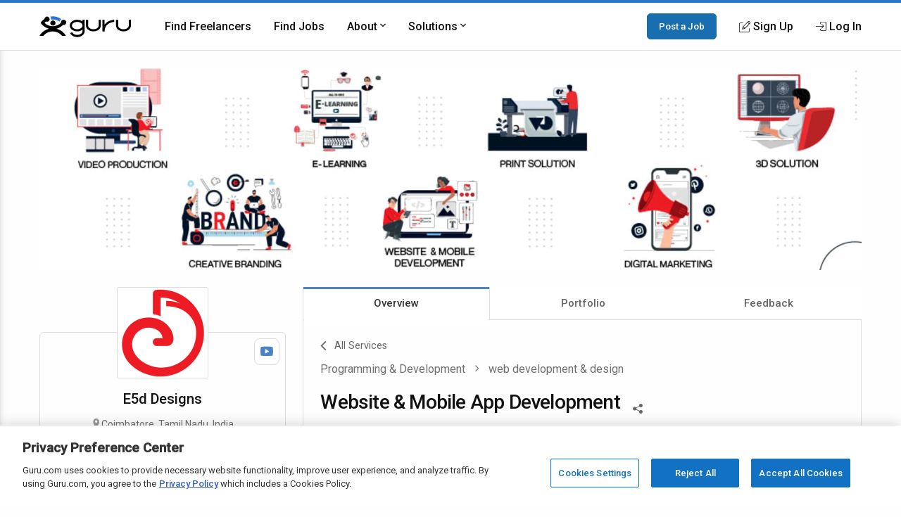

--- FILE ---
content_type: text/html; charset=utf-8
request_url: https://www.google.com/recaptcha/api2/anchor?ar=1&k=6Lfa5yYUAAAAAB-G4yh8y_q3PFLr3_8fjkbXi_jy&co=aHR0cHM6Ly93d3cuZ3VydS5jb206NDQz&hl=en&v=N67nZn4AqZkNcbeMu4prBgzg&theme=light&size=invisible&anchor-ms=20000&execute-ms=30000&cb=xo7yyv7uxx4j
body_size: 49453
content:
<!DOCTYPE HTML><html dir="ltr" lang="en"><head><meta http-equiv="Content-Type" content="text/html; charset=UTF-8">
<meta http-equiv="X-UA-Compatible" content="IE=edge">
<title>reCAPTCHA</title>
<style type="text/css">
/* cyrillic-ext */
@font-face {
  font-family: 'Roboto';
  font-style: normal;
  font-weight: 400;
  font-stretch: 100%;
  src: url(//fonts.gstatic.com/s/roboto/v48/KFO7CnqEu92Fr1ME7kSn66aGLdTylUAMa3GUBHMdazTgWw.woff2) format('woff2');
  unicode-range: U+0460-052F, U+1C80-1C8A, U+20B4, U+2DE0-2DFF, U+A640-A69F, U+FE2E-FE2F;
}
/* cyrillic */
@font-face {
  font-family: 'Roboto';
  font-style: normal;
  font-weight: 400;
  font-stretch: 100%;
  src: url(//fonts.gstatic.com/s/roboto/v48/KFO7CnqEu92Fr1ME7kSn66aGLdTylUAMa3iUBHMdazTgWw.woff2) format('woff2');
  unicode-range: U+0301, U+0400-045F, U+0490-0491, U+04B0-04B1, U+2116;
}
/* greek-ext */
@font-face {
  font-family: 'Roboto';
  font-style: normal;
  font-weight: 400;
  font-stretch: 100%;
  src: url(//fonts.gstatic.com/s/roboto/v48/KFO7CnqEu92Fr1ME7kSn66aGLdTylUAMa3CUBHMdazTgWw.woff2) format('woff2');
  unicode-range: U+1F00-1FFF;
}
/* greek */
@font-face {
  font-family: 'Roboto';
  font-style: normal;
  font-weight: 400;
  font-stretch: 100%;
  src: url(//fonts.gstatic.com/s/roboto/v48/KFO7CnqEu92Fr1ME7kSn66aGLdTylUAMa3-UBHMdazTgWw.woff2) format('woff2');
  unicode-range: U+0370-0377, U+037A-037F, U+0384-038A, U+038C, U+038E-03A1, U+03A3-03FF;
}
/* math */
@font-face {
  font-family: 'Roboto';
  font-style: normal;
  font-weight: 400;
  font-stretch: 100%;
  src: url(//fonts.gstatic.com/s/roboto/v48/KFO7CnqEu92Fr1ME7kSn66aGLdTylUAMawCUBHMdazTgWw.woff2) format('woff2');
  unicode-range: U+0302-0303, U+0305, U+0307-0308, U+0310, U+0312, U+0315, U+031A, U+0326-0327, U+032C, U+032F-0330, U+0332-0333, U+0338, U+033A, U+0346, U+034D, U+0391-03A1, U+03A3-03A9, U+03B1-03C9, U+03D1, U+03D5-03D6, U+03F0-03F1, U+03F4-03F5, U+2016-2017, U+2034-2038, U+203C, U+2040, U+2043, U+2047, U+2050, U+2057, U+205F, U+2070-2071, U+2074-208E, U+2090-209C, U+20D0-20DC, U+20E1, U+20E5-20EF, U+2100-2112, U+2114-2115, U+2117-2121, U+2123-214F, U+2190, U+2192, U+2194-21AE, U+21B0-21E5, U+21F1-21F2, U+21F4-2211, U+2213-2214, U+2216-22FF, U+2308-230B, U+2310, U+2319, U+231C-2321, U+2336-237A, U+237C, U+2395, U+239B-23B7, U+23D0, U+23DC-23E1, U+2474-2475, U+25AF, U+25B3, U+25B7, U+25BD, U+25C1, U+25CA, U+25CC, U+25FB, U+266D-266F, U+27C0-27FF, U+2900-2AFF, U+2B0E-2B11, U+2B30-2B4C, U+2BFE, U+3030, U+FF5B, U+FF5D, U+1D400-1D7FF, U+1EE00-1EEFF;
}
/* symbols */
@font-face {
  font-family: 'Roboto';
  font-style: normal;
  font-weight: 400;
  font-stretch: 100%;
  src: url(//fonts.gstatic.com/s/roboto/v48/KFO7CnqEu92Fr1ME7kSn66aGLdTylUAMaxKUBHMdazTgWw.woff2) format('woff2');
  unicode-range: U+0001-000C, U+000E-001F, U+007F-009F, U+20DD-20E0, U+20E2-20E4, U+2150-218F, U+2190, U+2192, U+2194-2199, U+21AF, U+21E6-21F0, U+21F3, U+2218-2219, U+2299, U+22C4-22C6, U+2300-243F, U+2440-244A, U+2460-24FF, U+25A0-27BF, U+2800-28FF, U+2921-2922, U+2981, U+29BF, U+29EB, U+2B00-2BFF, U+4DC0-4DFF, U+FFF9-FFFB, U+10140-1018E, U+10190-1019C, U+101A0, U+101D0-101FD, U+102E0-102FB, U+10E60-10E7E, U+1D2C0-1D2D3, U+1D2E0-1D37F, U+1F000-1F0FF, U+1F100-1F1AD, U+1F1E6-1F1FF, U+1F30D-1F30F, U+1F315, U+1F31C, U+1F31E, U+1F320-1F32C, U+1F336, U+1F378, U+1F37D, U+1F382, U+1F393-1F39F, U+1F3A7-1F3A8, U+1F3AC-1F3AF, U+1F3C2, U+1F3C4-1F3C6, U+1F3CA-1F3CE, U+1F3D4-1F3E0, U+1F3ED, U+1F3F1-1F3F3, U+1F3F5-1F3F7, U+1F408, U+1F415, U+1F41F, U+1F426, U+1F43F, U+1F441-1F442, U+1F444, U+1F446-1F449, U+1F44C-1F44E, U+1F453, U+1F46A, U+1F47D, U+1F4A3, U+1F4B0, U+1F4B3, U+1F4B9, U+1F4BB, U+1F4BF, U+1F4C8-1F4CB, U+1F4D6, U+1F4DA, U+1F4DF, U+1F4E3-1F4E6, U+1F4EA-1F4ED, U+1F4F7, U+1F4F9-1F4FB, U+1F4FD-1F4FE, U+1F503, U+1F507-1F50B, U+1F50D, U+1F512-1F513, U+1F53E-1F54A, U+1F54F-1F5FA, U+1F610, U+1F650-1F67F, U+1F687, U+1F68D, U+1F691, U+1F694, U+1F698, U+1F6AD, U+1F6B2, U+1F6B9-1F6BA, U+1F6BC, U+1F6C6-1F6CF, U+1F6D3-1F6D7, U+1F6E0-1F6EA, U+1F6F0-1F6F3, U+1F6F7-1F6FC, U+1F700-1F7FF, U+1F800-1F80B, U+1F810-1F847, U+1F850-1F859, U+1F860-1F887, U+1F890-1F8AD, U+1F8B0-1F8BB, U+1F8C0-1F8C1, U+1F900-1F90B, U+1F93B, U+1F946, U+1F984, U+1F996, U+1F9E9, U+1FA00-1FA6F, U+1FA70-1FA7C, U+1FA80-1FA89, U+1FA8F-1FAC6, U+1FACE-1FADC, U+1FADF-1FAE9, U+1FAF0-1FAF8, U+1FB00-1FBFF;
}
/* vietnamese */
@font-face {
  font-family: 'Roboto';
  font-style: normal;
  font-weight: 400;
  font-stretch: 100%;
  src: url(//fonts.gstatic.com/s/roboto/v48/KFO7CnqEu92Fr1ME7kSn66aGLdTylUAMa3OUBHMdazTgWw.woff2) format('woff2');
  unicode-range: U+0102-0103, U+0110-0111, U+0128-0129, U+0168-0169, U+01A0-01A1, U+01AF-01B0, U+0300-0301, U+0303-0304, U+0308-0309, U+0323, U+0329, U+1EA0-1EF9, U+20AB;
}
/* latin-ext */
@font-face {
  font-family: 'Roboto';
  font-style: normal;
  font-weight: 400;
  font-stretch: 100%;
  src: url(//fonts.gstatic.com/s/roboto/v48/KFO7CnqEu92Fr1ME7kSn66aGLdTylUAMa3KUBHMdazTgWw.woff2) format('woff2');
  unicode-range: U+0100-02BA, U+02BD-02C5, U+02C7-02CC, U+02CE-02D7, U+02DD-02FF, U+0304, U+0308, U+0329, U+1D00-1DBF, U+1E00-1E9F, U+1EF2-1EFF, U+2020, U+20A0-20AB, U+20AD-20C0, U+2113, U+2C60-2C7F, U+A720-A7FF;
}
/* latin */
@font-face {
  font-family: 'Roboto';
  font-style: normal;
  font-weight: 400;
  font-stretch: 100%;
  src: url(//fonts.gstatic.com/s/roboto/v48/KFO7CnqEu92Fr1ME7kSn66aGLdTylUAMa3yUBHMdazQ.woff2) format('woff2');
  unicode-range: U+0000-00FF, U+0131, U+0152-0153, U+02BB-02BC, U+02C6, U+02DA, U+02DC, U+0304, U+0308, U+0329, U+2000-206F, U+20AC, U+2122, U+2191, U+2193, U+2212, U+2215, U+FEFF, U+FFFD;
}
/* cyrillic-ext */
@font-face {
  font-family: 'Roboto';
  font-style: normal;
  font-weight: 500;
  font-stretch: 100%;
  src: url(//fonts.gstatic.com/s/roboto/v48/KFO7CnqEu92Fr1ME7kSn66aGLdTylUAMa3GUBHMdazTgWw.woff2) format('woff2');
  unicode-range: U+0460-052F, U+1C80-1C8A, U+20B4, U+2DE0-2DFF, U+A640-A69F, U+FE2E-FE2F;
}
/* cyrillic */
@font-face {
  font-family: 'Roboto';
  font-style: normal;
  font-weight: 500;
  font-stretch: 100%;
  src: url(//fonts.gstatic.com/s/roboto/v48/KFO7CnqEu92Fr1ME7kSn66aGLdTylUAMa3iUBHMdazTgWw.woff2) format('woff2');
  unicode-range: U+0301, U+0400-045F, U+0490-0491, U+04B0-04B1, U+2116;
}
/* greek-ext */
@font-face {
  font-family: 'Roboto';
  font-style: normal;
  font-weight: 500;
  font-stretch: 100%;
  src: url(//fonts.gstatic.com/s/roboto/v48/KFO7CnqEu92Fr1ME7kSn66aGLdTylUAMa3CUBHMdazTgWw.woff2) format('woff2');
  unicode-range: U+1F00-1FFF;
}
/* greek */
@font-face {
  font-family: 'Roboto';
  font-style: normal;
  font-weight: 500;
  font-stretch: 100%;
  src: url(//fonts.gstatic.com/s/roboto/v48/KFO7CnqEu92Fr1ME7kSn66aGLdTylUAMa3-UBHMdazTgWw.woff2) format('woff2');
  unicode-range: U+0370-0377, U+037A-037F, U+0384-038A, U+038C, U+038E-03A1, U+03A3-03FF;
}
/* math */
@font-face {
  font-family: 'Roboto';
  font-style: normal;
  font-weight: 500;
  font-stretch: 100%;
  src: url(//fonts.gstatic.com/s/roboto/v48/KFO7CnqEu92Fr1ME7kSn66aGLdTylUAMawCUBHMdazTgWw.woff2) format('woff2');
  unicode-range: U+0302-0303, U+0305, U+0307-0308, U+0310, U+0312, U+0315, U+031A, U+0326-0327, U+032C, U+032F-0330, U+0332-0333, U+0338, U+033A, U+0346, U+034D, U+0391-03A1, U+03A3-03A9, U+03B1-03C9, U+03D1, U+03D5-03D6, U+03F0-03F1, U+03F4-03F5, U+2016-2017, U+2034-2038, U+203C, U+2040, U+2043, U+2047, U+2050, U+2057, U+205F, U+2070-2071, U+2074-208E, U+2090-209C, U+20D0-20DC, U+20E1, U+20E5-20EF, U+2100-2112, U+2114-2115, U+2117-2121, U+2123-214F, U+2190, U+2192, U+2194-21AE, U+21B0-21E5, U+21F1-21F2, U+21F4-2211, U+2213-2214, U+2216-22FF, U+2308-230B, U+2310, U+2319, U+231C-2321, U+2336-237A, U+237C, U+2395, U+239B-23B7, U+23D0, U+23DC-23E1, U+2474-2475, U+25AF, U+25B3, U+25B7, U+25BD, U+25C1, U+25CA, U+25CC, U+25FB, U+266D-266F, U+27C0-27FF, U+2900-2AFF, U+2B0E-2B11, U+2B30-2B4C, U+2BFE, U+3030, U+FF5B, U+FF5D, U+1D400-1D7FF, U+1EE00-1EEFF;
}
/* symbols */
@font-face {
  font-family: 'Roboto';
  font-style: normal;
  font-weight: 500;
  font-stretch: 100%;
  src: url(//fonts.gstatic.com/s/roboto/v48/KFO7CnqEu92Fr1ME7kSn66aGLdTylUAMaxKUBHMdazTgWw.woff2) format('woff2');
  unicode-range: U+0001-000C, U+000E-001F, U+007F-009F, U+20DD-20E0, U+20E2-20E4, U+2150-218F, U+2190, U+2192, U+2194-2199, U+21AF, U+21E6-21F0, U+21F3, U+2218-2219, U+2299, U+22C4-22C6, U+2300-243F, U+2440-244A, U+2460-24FF, U+25A0-27BF, U+2800-28FF, U+2921-2922, U+2981, U+29BF, U+29EB, U+2B00-2BFF, U+4DC0-4DFF, U+FFF9-FFFB, U+10140-1018E, U+10190-1019C, U+101A0, U+101D0-101FD, U+102E0-102FB, U+10E60-10E7E, U+1D2C0-1D2D3, U+1D2E0-1D37F, U+1F000-1F0FF, U+1F100-1F1AD, U+1F1E6-1F1FF, U+1F30D-1F30F, U+1F315, U+1F31C, U+1F31E, U+1F320-1F32C, U+1F336, U+1F378, U+1F37D, U+1F382, U+1F393-1F39F, U+1F3A7-1F3A8, U+1F3AC-1F3AF, U+1F3C2, U+1F3C4-1F3C6, U+1F3CA-1F3CE, U+1F3D4-1F3E0, U+1F3ED, U+1F3F1-1F3F3, U+1F3F5-1F3F7, U+1F408, U+1F415, U+1F41F, U+1F426, U+1F43F, U+1F441-1F442, U+1F444, U+1F446-1F449, U+1F44C-1F44E, U+1F453, U+1F46A, U+1F47D, U+1F4A3, U+1F4B0, U+1F4B3, U+1F4B9, U+1F4BB, U+1F4BF, U+1F4C8-1F4CB, U+1F4D6, U+1F4DA, U+1F4DF, U+1F4E3-1F4E6, U+1F4EA-1F4ED, U+1F4F7, U+1F4F9-1F4FB, U+1F4FD-1F4FE, U+1F503, U+1F507-1F50B, U+1F50D, U+1F512-1F513, U+1F53E-1F54A, U+1F54F-1F5FA, U+1F610, U+1F650-1F67F, U+1F687, U+1F68D, U+1F691, U+1F694, U+1F698, U+1F6AD, U+1F6B2, U+1F6B9-1F6BA, U+1F6BC, U+1F6C6-1F6CF, U+1F6D3-1F6D7, U+1F6E0-1F6EA, U+1F6F0-1F6F3, U+1F6F7-1F6FC, U+1F700-1F7FF, U+1F800-1F80B, U+1F810-1F847, U+1F850-1F859, U+1F860-1F887, U+1F890-1F8AD, U+1F8B0-1F8BB, U+1F8C0-1F8C1, U+1F900-1F90B, U+1F93B, U+1F946, U+1F984, U+1F996, U+1F9E9, U+1FA00-1FA6F, U+1FA70-1FA7C, U+1FA80-1FA89, U+1FA8F-1FAC6, U+1FACE-1FADC, U+1FADF-1FAE9, U+1FAF0-1FAF8, U+1FB00-1FBFF;
}
/* vietnamese */
@font-face {
  font-family: 'Roboto';
  font-style: normal;
  font-weight: 500;
  font-stretch: 100%;
  src: url(//fonts.gstatic.com/s/roboto/v48/KFO7CnqEu92Fr1ME7kSn66aGLdTylUAMa3OUBHMdazTgWw.woff2) format('woff2');
  unicode-range: U+0102-0103, U+0110-0111, U+0128-0129, U+0168-0169, U+01A0-01A1, U+01AF-01B0, U+0300-0301, U+0303-0304, U+0308-0309, U+0323, U+0329, U+1EA0-1EF9, U+20AB;
}
/* latin-ext */
@font-face {
  font-family: 'Roboto';
  font-style: normal;
  font-weight: 500;
  font-stretch: 100%;
  src: url(//fonts.gstatic.com/s/roboto/v48/KFO7CnqEu92Fr1ME7kSn66aGLdTylUAMa3KUBHMdazTgWw.woff2) format('woff2');
  unicode-range: U+0100-02BA, U+02BD-02C5, U+02C7-02CC, U+02CE-02D7, U+02DD-02FF, U+0304, U+0308, U+0329, U+1D00-1DBF, U+1E00-1E9F, U+1EF2-1EFF, U+2020, U+20A0-20AB, U+20AD-20C0, U+2113, U+2C60-2C7F, U+A720-A7FF;
}
/* latin */
@font-face {
  font-family: 'Roboto';
  font-style: normal;
  font-weight: 500;
  font-stretch: 100%;
  src: url(//fonts.gstatic.com/s/roboto/v48/KFO7CnqEu92Fr1ME7kSn66aGLdTylUAMa3yUBHMdazQ.woff2) format('woff2');
  unicode-range: U+0000-00FF, U+0131, U+0152-0153, U+02BB-02BC, U+02C6, U+02DA, U+02DC, U+0304, U+0308, U+0329, U+2000-206F, U+20AC, U+2122, U+2191, U+2193, U+2212, U+2215, U+FEFF, U+FFFD;
}
/* cyrillic-ext */
@font-face {
  font-family: 'Roboto';
  font-style: normal;
  font-weight: 900;
  font-stretch: 100%;
  src: url(//fonts.gstatic.com/s/roboto/v48/KFO7CnqEu92Fr1ME7kSn66aGLdTylUAMa3GUBHMdazTgWw.woff2) format('woff2');
  unicode-range: U+0460-052F, U+1C80-1C8A, U+20B4, U+2DE0-2DFF, U+A640-A69F, U+FE2E-FE2F;
}
/* cyrillic */
@font-face {
  font-family: 'Roboto';
  font-style: normal;
  font-weight: 900;
  font-stretch: 100%;
  src: url(//fonts.gstatic.com/s/roboto/v48/KFO7CnqEu92Fr1ME7kSn66aGLdTylUAMa3iUBHMdazTgWw.woff2) format('woff2');
  unicode-range: U+0301, U+0400-045F, U+0490-0491, U+04B0-04B1, U+2116;
}
/* greek-ext */
@font-face {
  font-family: 'Roboto';
  font-style: normal;
  font-weight: 900;
  font-stretch: 100%;
  src: url(//fonts.gstatic.com/s/roboto/v48/KFO7CnqEu92Fr1ME7kSn66aGLdTylUAMa3CUBHMdazTgWw.woff2) format('woff2');
  unicode-range: U+1F00-1FFF;
}
/* greek */
@font-face {
  font-family: 'Roboto';
  font-style: normal;
  font-weight: 900;
  font-stretch: 100%;
  src: url(//fonts.gstatic.com/s/roboto/v48/KFO7CnqEu92Fr1ME7kSn66aGLdTylUAMa3-UBHMdazTgWw.woff2) format('woff2');
  unicode-range: U+0370-0377, U+037A-037F, U+0384-038A, U+038C, U+038E-03A1, U+03A3-03FF;
}
/* math */
@font-face {
  font-family: 'Roboto';
  font-style: normal;
  font-weight: 900;
  font-stretch: 100%;
  src: url(//fonts.gstatic.com/s/roboto/v48/KFO7CnqEu92Fr1ME7kSn66aGLdTylUAMawCUBHMdazTgWw.woff2) format('woff2');
  unicode-range: U+0302-0303, U+0305, U+0307-0308, U+0310, U+0312, U+0315, U+031A, U+0326-0327, U+032C, U+032F-0330, U+0332-0333, U+0338, U+033A, U+0346, U+034D, U+0391-03A1, U+03A3-03A9, U+03B1-03C9, U+03D1, U+03D5-03D6, U+03F0-03F1, U+03F4-03F5, U+2016-2017, U+2034-2038, U+203C, U+2040, U+2043, U+2047, U+2050, U+2057, U+205F, U+2070-2071, U+2074-208E, U+2090-209C, U+20D0-20DC, U+20E1, U+20E5-20EF, U+2100-2112, U+2114-2115, U+2117-2121, U+2123-214F, U+2190, U+2192, U+2194-21AE, U+21B0-21E5, U+21F1-21F2, U+21F4-2211, U+2213-2214, U+2216-22FF, U+2308-230B, U+2310, U+2319, U+231C-2321, U+2336-237A, U+237C, U+2395, U+239B-23B7, U+23D0, U+23DC-23E1, U+2474-2475, U+25AF, U+25B3, U+25B7, U+25BD, U+25C1, U+25CA, U+25CC, U+25FB, U+266D-266F, U+27C0-27FF, U+2900-2AFF, U+2B0E-2B11, U+2B30-2B4C, U+2BFE, U+3030, U+FF5B, U+FF5D, U+1D400-1D7FF, U+1EE00-1EEFF;
}
/* symbols */
@font-face {
  font-family: 'Roboto';
  font-style: normal;
  font-weight: 900;
  font-stretch: 100%;
  src: url(//fonts.gstatic.com/s/roboto/v48/KFO7CnqEu92Fr1ME7kSn66aGLdTylUAMaxKUBHMdazTgWw.woff2) format('woff2');
  unicode-range: U+0001-000C, U+000E-001F, U+007F-009F, U+20DD-20E0, U+20E2-20E4, U+2150-218F, U+2190, U+2192, U+2194-2199, U+21AF, U+21E6-21F0, U+21F3, U+2218-2219, U+2299, U+22C4-22C6, U+2300-243F, U+2440-244A, U+2460-24FF, U+25A0-27BF, U+2800-28FF, U+2921-2922, U+2981, U+29BF, U+29EB, U+2B00-2BFF, U+4DC0-4DFF, U+FFF9-FFFB, U+10140-1018E, U+10190-1019C, U+101A0, U+101D0-101FD, U+102E0-102FB, U+10E60-10E7E, U+1D2C0-1D2D3, U+1D2E0-1D37F, U+1F000-1F0FF, U+1F100-1F1AD, U+1F1E6-1F1FF, U+1F30D-1F30F, U+1F315, U+1F31C, U+1F31E, U+1F320-1F32C, U+1F336, U+1F378, U+1F37D, U+1F382, U+1F393-1F39F, U+1F3A7-1F3A8, U+1F3AC-1F3AF, U+1F3C2, U+1F3C4-1F3C6, U+1F3CA-1F3CE, U+1F3D4-1F3E0, U+1F3ED, U+1F3F1-1F3F3, U+1F3F5-1F3F7, U+1F408, U+1F415, U+1F41F, U+1F426, U+1F43F, U+1F441-1F442, U+1F444, U+1F446-1F449, U+1F44C-1F44E, U+1F453, U+1F46A, U+1F47D, U+1F4A3, U+1F4B0, U+1F4B3, U+1F4B9, U+1F4BB, U+1F4BF, U+1F4C8-1F4CB, U+1F4D6, U+1F4DA, U+1F4DF, U+1F4E3-1F4E6, U+1F4EA-1F4ED, U+1F4F7, U+1F4F9-1F4FB, U+1F4FD-1F4FE, U+1F503, U+1F507-1F50B, U+1F50D, U+1F512-1F513, U+1F53E-1F54A, U+1F54F-1F5FA, U+1F610, U+1F650-1F67F, U+1F687, U+1F68D, U+1F691, U+1F694, U+1F698, U+1F6AD, U+1F6B2, U+1F6B9-1F6BA, U+1F6BC, U+1F6C6-1F6CF, U+1F6D3-1F6D7, U+1F6E0-1F6EA, U+1F6F0-1F6F3, U+1F6F7-1F6FC, U+1F700-1F7FF, U+1F800-1F80B, U+1F810-1F847, U+1F850-1F859, U+1F860-1F887, U+1F890-1F8AD, U+1F8B0-1F8BB, U+1F8C0-1F8C1, U+1F900-1F90B, U+1F93B, U+1F946, U+1F984, U+1F996, U+1F9E9, U+1FA00-1FA6F, U+1FA70-1FA7C, U+1FA80-1FA89, U+1FA8F-1FAC6, U+1FACE-1FADC, U+1FADF-1FAE9, U+1FAF0-1FAF8, U+1FB00-1FBFF;
}
/* vietnamese */
@font-face {
  font-family: 'Roboto';
  font-style: normal;
  font-weight: 900;
  font-stretch: 100%;
  src: url(//fonts.gstatic.com/s/roboto/v48/KFO7CnqEu92Fr1ME7kSn66aGLdTylUAMa3OUBHMdazTgWw.woff2) format('woff2');
  unicode-range: U+0102-0103, U+0110-0111, U+0128-0129, U+0168-0169, U+01A0-01A1, U+01AF-01B0, U+0300-0301, U+0303-0304, U+0308-0309, U+0323, U+0329, U+1EA0-1EF9, U+20AB;
}
/* latin-ext */
@font-face {
  font-family: 'Roboto';
  font-style: normal;
  font-weight: 900;
  font-stretch: 100%;
  src: url(//fonts.gstatic.com/s/roboto/v48/KFO7CnqEu92Fr1ME7kSn66aGLdTylUAMa3KUBHMdazTgWw.woff2) format('woff2');
  unicode-range: U+0100-02BA, U+02BD-02C5, U+02C7-02CC, U+02CE-02D7, U+02DD-02FF, U+0304, U+0308, U+0329, U+1D00-1DBF, U+1E00-1E9F, U+1EF2-1EFF, U+2020, U+20A0-20AB, U+20AD-20C0, U+2113, U+2C60-2C7F, U+A720-A7FF;
}
/* latin */
@font-face {
  font-family: 'Roboto';
  font-style: normal;
  font-weight: 900;
  font-stretch: 100%;
  src: url(//fonts.gstatic.com/s/roboto/v48/KFO7CnqEu92Fr1ME7kSn66aGLdTylUAMa3yUBHMdazQ.woff2) format('woff2');
  unicode-range: U+0000-00FF, U+0131, U+0152-0153, U+02BB-02BC, U+02C6, U+02DA, U+02DC, U+0304, U+0308, U+0329, U+2000-206F, U+20AC, U+2122, U+2191, U+2193, U+2212, U+2215, U+FEFF, U+FFFD;
}

</style>
<link rel="stylesheet" type="text/css" href="https://www.gstatic.com/recaptcha/releases/N67nZn4AqZkNcbeMu4prBgzg/styles__ltr.css">
<script nonce="LSvoj_cbaUG0sfGbyeX9OA" type="text/javascript">window['__recaptcha_api'] = 'https://www.google.com/recaptcha/api2/';</script>
<script type="text/javascript" src="https://www.gstatic.com/recaptcha/releases/N67nZn4AqZkNcbeMu4prBgzg/recaptcha__en.js" nonce="LSvoj_cbaUG0sfGbyeX9OA">
      
    </script></head>
<body><div id="rc-anchor-alert" class="rc-anchor-alert"></div>
<input type="hidden" id="recaptcha-token" value="[base64]">
<script type="text/javascript" nonce="LSvoj_cbaUG0sfGbyeX9OA">
      recaptcha.anchor.Main.init("[\x22ainput\x22,[\x22bgdata\x22,\x22\x22,\[base64]/[base64]/MjU1Ong/[base64]/[base64]/[base64]/[base64]/[base64]/[base64]/[base64]/[base64]/[base64]/[base64]/[base64]/[base64]/[base64]/[base64]/[base64]\\u003d\x22,\[base64]\\u003d\\u003d\x22,\x22w44tw4/CmcK1wrcew5/DrsO7w4nDllBadjNvYCxFIyDDh8Odw5HCs8OsZApwEBfCvcKyOmRuw5pJSkFGw6QpawtIIMKNw6HCsgE7dsO2ZsO4R8Kmw55nw73DvRtKw7/[base64]/ClsORA8KFw7JBR8KJwq9ResKBwrofREfDkMOCw4vCo8OQw4A+XSdKwpnDiHckSXLCgjM6wptFwr7DvHpewocwERxgw6c0wrfDm8Kgw5PDoQR2wp4rLcKQw7UUMsKywrDChsK8ecKsw44/SFc2w77DpsOnTBDDn8Kiw718w7nDkmEGwrFFS8KJwrLCtcKoDcKGFArCjxVvYkDCksKrB17DmUTDt8KOwr/[base64]/wq/[base64]/Cn8KGX2fDvDfDhXnCnF4dw45fWC/Cm8OjbcKdw5rCk8KRw4XCg2ghNMKmfgXDscK1w73CqzHCij/CssOia8OnYcKdw7RRwpvCqB1vMmh3w551woxgA1Ngc1NTw5Iaw55ow43DlX4IG37CjMKpw7tfw601w7zCnsKKwr3DmsKccMOraA9Tw4BAwq8Hw4UWw5cKwq/[base64]/Cj8KmRsK8FcO3w7gvDcKkSgfCmXcOwqzCni/[base64]/CvcKWwr4ceMOgw5t4WEPCm25OZcO7fMOLC8KPTsKIYm/DmSnDp2LDvlXCvRvDtsOTw5p1wrVtwo7CosKpw4PCvHVjwpU1XsKhwrTDosKBwr/Cmz4QQMK7dcKZw4sPJS/Dr8OhwqIvC8K0XMOCHHPDpsKdw7RoOkZhUDPCmibDvMKlNFjDpW5Aw7rCvGnDujnDscKbNBfDnm7CpcOuWEgew7oRwoVBIsOyVG9iw5fDqFLCtsK8G2nDj3zCiD5Hwo/Do0rClcOzwqTCojxke8K4VsKyw5RpTsK5w4sfU8OOwqTCtBp3NCI7W3nDthJjwpkfenlKdB8yw7Yqwq7DsC5uKcOGTxjDiH7Ct1/[base64]/[base64]/DpGvDq8OVVzoOYsKvw6dtw7jDjmHDs8OuA8KIUTbDhVzDq8KABsOvLmIkw6AwUMOFwrwQI8ODKgQDwr7ClcOiwppTwoQrQ1jDjGsywqrCkcKTwobDqMKjwoR5JhHCn8KuCWolwr3DgMK8BxkrA8OtwrnCuzzDlsOrVE4Gwp/[base64]/E1fDj0UZwrPCkMKgT8K1wqjDrRfCncKiwrLDisK7CVzCj8OUDE8kw5sVI2PCm8Ovw5zDrMOZFWZiw785wo7DkG9hw4MyUXLCuDgjw6/DlU3DgjPDnsKEYGbDn8OxwqjDrMKfw4Rsbz8Jw7EpPMOcTcKHI27CusKdwqnCiMOCFMOEwrgrLcO6woLDocKWw6tzF8KkdMKAdTXDucOJwrMCwrhdwonDr2nCj8Oew4vCkhPDo8KDwr/Du8ObFsOsTXBqw4nCqygKSMKiwoDDj8KMw4rCrcKAXMK1w5PDusK/EsOpwpjCq8KjwqDDrXVKDkF6wp3CpxrCqXkiw4IENmdnwo9YTcKZwpkHwrfDpMKkIMKOFXBqX13CnMKNNwV/CcKxwqJ0eMOjw5/ChikwScKXZMObw4LDtDDDmsOHw6xkL8Obw5bDnhxTw5TDq8Ouwp8yXHlafsKDagrCnwknw6N7wrPCk2rCjl7DpMKmw6hSwqjCo3rDlcKIw73ChX3DjcORdMKpw4QTBS/Ds8KNdzIywqF4wpLCscKMwrHCpsOuZcKUw4ICWmTCmcOlccKMPsOvbsOxwrHCgAfCocKzw5LCi2lKNxQEw5MecwHDkcKtSyc2E0Fhwrd7w5rCk8KhKi/CkMOlTF3DpcOfwpHCtFHCqMK6RMK0ccKQwoNXwo0Tw73DnwnCl2vCo8Kkw4NFZzJVZsKTw5/DlVjDr8OxX2jDkiZtwr7CrsKawoMkwojCgMO1wo3DtRXDrkwydnHCr0N+UsK3YcKAw6U8fMOTUMO1NR0tw7PCscKjQhnCqMOPw6MbCWHCpsOTw61+wocDFMOND8K8HxDDjX1hM8Kuw53DhAt6dcOqBMKgwrA0WcO0wrkJHGg+wrUzFUPCtMOfw6kbZBHDuHdlDC/Djz0rDMO8wo3CnyoZw57DhMKpw7wuEcKow4jCtcOzGcOQw6jDnn/DtzE+fMKwwp8nw6JFF8Oyw4xOfMOJwqDCoC8JKBjDqHseFm1ew5zCjUfCg8K9w47Ds05pHsKgPl3CgnjCiS3DnwTCvTLDicKgwqvDlVNAw5ETPMONw6rCpjXCl8Kda8O4w7/CpDw5UxHDvcODwqvCgHhODw3DscOLXsOjw7hsw57CucKmUVTDlGvDnDHDuMKXw7jDkAFLdsOMb8OlEcK2w5N2w5jCtk3DhsOpwo15NcK3fcOeXcKtTcOkw6Jtw6Bswo9QUsOmwqvClsKsw79rwoDDtMOQw4xXw5c8wr40w4/DhEVPw4AAwrrDqcKRwpzCsTfCpV/CkivDnh/[base64]/CnRHDmWBILjs/U1jCpEkhFMOvw4zDmEzCnMO4a8OTO8KCw6PDp8KMa8OPw45Ew4HDtjXCgsOFZSIUVh0zwqdpBkdAwocjw793X8K1E8OZw7IJDGHDlQjCqHfCq8Omw4dwZzNvwonDsMKjGMOTC8K9woPClMK2WnVxdQ7CpyfCpMKZYsOwX8KzJELCtcKpaMOIVsKvJcOOw4/DryPDhXADOcOCwoTChifDl3wLwrXCvsO3w7fCh8K0MnrCpMKawro5w6DCnMO5w6HDnFrDu8KywqvDvTzCr8Kyw7nDolfDqcK3aQjCqcKUwpfDoXzDnQzDrhkiw7V3PsOadMOhwofCgx3CgcODwqZOX8KUwozCq8KOYzouwojDunTCtMKkwowqwqk/GcK3LsK+IsOteWE5wrl1FsK2wr/[base64]/CpcKDwrLCi8KAYmV0w6PDnsO/woXCizIWasOWw4jCrhFUwoLDpsKBw6DDqcKywqPDsMOZTcO4worCiETDqV7DhBYjw71UwoXCoUdywp/[base64]/CjzbCr8KkdQ4uw6Bow6U2w4/[base64]/Dh8KzKsOZV8OqwrXCuxzDoglYOArCssKnNMKvwq/DuFPDh8Kmwql/w4LCrWrCgE/[base64]/DoXjDg8KGTUsBw4fDk3jDhcKzPMKJGMKMw4LDssKEMsK6wrfDgMK+f8O/[base64]/GwXDiMKDA8Knw5/CvjJ2FBsywoE/YcObworCiy1IJ8KIWSjDisKUwq13w7NkNMO4IQjDtTrChiAxw4F8wonCuMKCw6DDhkwbBAdpBcOLQsOpFMOqw6LChQZOwrvCgMOidjcOJcO9QcKZwpfDvsO4OQrDqsKaw6lgw54rGCHDm8KLfy/[base64]/[base64]/DrsOewoXDmDTCncKhexHCgRTDoQhLesKmw4szw4ACwqs7wpt1wpowQ0U3JQNlKMK8w4jDrMOuZnrCnj3CjcOaw7wvwozCicKwNQfCsVV5RsOsLsOoBz/DsgshFMOwNAjClWTDo04lw5J+YnjDpzRqw5wBSivDmC7Dq8K2ajvDv0zDkEXDq8OtE1opOkorw7d6wqwfwq8jXQ1aw4fCkcKHw7/[base64]/XmbCt0FAfFrDqsKLwplKFMK8w7XDjsKgM3vCkwzClMOfJcKjw5MAwqXCn8ODw5zDv8KfY8OZw5/CvnI6V8ORwo/DgcOvMV/DsEsMNcO/DDdEw43ClcOOexjDhnMnFcOXwodzblB2eQrDvcKBw7dXbsK7NmHCnQbDucK1w61/wpAIwrTDgFDDp2A4wqXDsMKRwphSAMKmCsO0OQrCscKZMnpGwrhUDHMiQVLCr8Omwph8bw9BN8KNw7bCrAzCiMOdw7tdwoobwrPDsMKRKH8ZYcOhHRLDuRHDn8O1w6hWMk7CgcKHDU3DmsK0w6wzw7V9wqN0OmrDlsOjMMKPf8KeRnd/wpLDkks9DRHCmnROM8K/ETJfwoHCsMKTHWrDkcK8KsKZwpbDqcOabcOYwpg+wpTDkMKyLcONwonCt8KiWsKxDXXCvAbCmzgQVsK/w7/DhMK+w4cKw5wEDcOCwotCFGzChyJQEsKMMcKhCk4Zw4ZlB8KxRMOiw5fCiMKIwr4qczHCucKswqTCjg3CvRHCqMK2TMKgwrnDhH3DgFLDr2vCkCo9wrc3QcO7w7/Ds8O/[base64]/w64ZwosRbVrDrMO6w5Zuw7vCvB0Wwp5nSMKaw4XDu8KpZMK6KnHCpcKPw5zDkz1jXngIw41+G8KxRcK6UC/Ci8OBw4fDh8O6IMOXLUY6OW9dwpPCmw0HwoXDiQ7ChE8Zw5nCkMOuw5PDqS3Dg8K9LlIEN8KOw7/ChnFJwq/DpsO8wrPDrcK+PjfCl3pmKTgGVi7DmXjCtWrDlUQawqcfw4DDgMONQEsFw5XDnsOzw58YWlvDocK5ScOgYcOFEcK1wrdUDE8Zw6hOwqnDqEbDocKKfsKkw47DjMK+w6nDlzZRYm5bw6l2fsKLwro+ez/[base64]/[base64]/DkkvCssO3wr1qwoXCsj3DncOfwqnCqMO9Wxxywo7CtMOTe8Kaw6XDs03DmFHCjMKewojDqcKPajnCs0/[base64]/CqF9YX3MDwoHCuFcpwqzCosKmZcOaLsKuwoHDj8KlBV3DqsK8Xl8HwoTCqcOZPcKcfVTDjcKQehzCocKGwrFOw6ZzwqfDr8K1W2VdLsO/Xn3CsXZzKcKMFVTCh8KQwqQmSzvCmUnCmlzCplDDni02w4x4w5vCtnbCiQ1aTsO8TCAvw4HDtcKpLHzCnjTCrcOww6QCwqk7w6scZCrDijvCqMKtw6Nkwr8KbXMqw6wDJsO9Z8Kqe8OOwoBJw4LDpQ0ww5fDncKNRxDDscKKwqpywrzCvsK6DsOsfEfCuAHDsgHCvn/CuwXColViw6QVwrDDgcOkwrp9wrsSYsO2NwwBw6vCs8OLwqLComBBw5AUw4HCpsO/w4srZkfCvsKxCsOQw4MIw7LCj8KrMsK6K2lNw6IIBHshw5jDs2fDgxzCqsKRw7Q+JFvDkcKZJcOIwqN0H1LDtMKxIcKNw5bDocKoVMK/RWBTUcKZGRwAw6zCucKnPMK0w5cOYsKOO2N7SHkSw7wdRsKqw77DjU3Dgg3Cu0kYwqfDpsOZw7bCpcKpScOdemIpwpwYwpAIY8OXwoh9ABJhw5V7TFIBEsOSw4/CvcONbMONwq3DggjDgwTCkCPCkgNifcKow71mwrU/[base64]/[base64]/DrMKzfVbDiRtdwqpIw4JTY8KXWEDCr3EtcMOuOsK2w5zDh8KsBFp0OsOSFkIkw5PCrFJvOmNyTk9MPngxbsKaTcKGwrYracOOC8KfGcKsGMOaMMONIMK4M8O8w7ZOwrUbTcOcw6hoZyhPMXJ0YMKbThdvJ0plwqDDkcO8w6lEwp94w6gWwrRgKCVUXV/DosK6w4A/[base64]/Dl8KEw4DDpHbCuMOSbFDDgDvDvsKmLcKFUkDCl8OEU8Kbwq5XcX1hFMOiwqp+w5rDtzNqw6DDtMKMDsKWwrYhw4geIsKTOAXCm8Kje8KdInFowpDCtcOrc8K5w7I/wqV1dTpiw6bDoHYhLcKYB8KKVm8Cw6w4w4jCs8K9CcOZw4ByPcOEDsKgbCNlwqfCrMKbVsKPGMOXTMOdccKPecOuRjEYFcOaw7oww5HDmcKww5hlGA7CtsOWw43CiBt0Ek46wpjChXUvw7zDtXbDqMO2wqkDS1/CuMK7PjHDp8OARHLCjQjDhmBsfcKIw4zDtsKwwpBUL8K4U8K8wpA6w4HCsWVEX8OuUMOkFikaw5PDkll0wqMODsKifMOxPE7DrHwsE8OSwpzCkzTCuMKXGcOUfVEaAmMtw6JYLhzDpk4dw6PDpFPCtWxQFg3Dgi/[base64]/Cl8KhOAnCpE3DqMOHDsOpJwc1w6Emw6xxCEPCjDhmwqpDw6tMWVAIQ8K+BcKTUMOACMKmw6U2w4/CqcOYVl7ChiNbwoMjIsKJw7XDt1xNbmnCpTnDhWduw7bDlTMRbsOaADLDn1/ClGcJUnPDmsKWwpFnV8KmP8KFwq99w7s/[base64]/[base64]/wo4Uw6xlw5LDjsO+w6Mpw4cwLcK/JH/Dm0/Dv8K7w6Idw79Dw6Uww5VMeV1gUMKuAMKqw4Y3PHPCtHLDs8KWEFhxJ8OtEGZWwpgKw7fDrcK5w6rCrcKoV8KtVsKPDHbDn8KldMK1wq3Dm8KBJ8ObwoLDhGjDl07DizjDhgwBK8KOEcOVaR3DrMOYOBhewp/CmWXCiDoTwo3DqMOPw4B7wp3DrMKmAMKUJsKEM8Obwr4YOArCuH1hRALCsMOQXzMhWMK6wqsQwqU7YsK4w7ARw7ZewppvVcOwGcKow7xDSQA9w7Vhw4fCksOZTcOWRyTDpcOhw7d9w5fDk8KgRcO9wpHDosOiwrwYw6zCjcOdJ1PDpkJ0wqnDhMO5JDE/WcO8WEbDucKTwrZfw5LDnMOFwqBMwoPDu1d0w41twpITwp44VW/CuEnCsjHCimvClcOydEvCumFvZ8KIdBHCg8O8w6wwAhNDZWh/HsOLw7DClcOeNWzDpRAeFjc2JmXClQV7UiQRQBEGc8KXNl/[base64]/[base64]/[base64]/[base64]/JFDCmkh1Fk8xX8Oaw7DDtG5+woAhw61+woI9wobCkcOULD3DuMOCwp0awqbCskUKw4MMEl4qEE7ChmTDoUM2w4Z0BMOfOFYyw6nCrcKKwpTCpipcHMORwq5ebl4nwr/CosKzwqnDm8Oww7vCi8Oiw5TDvMKVS0hOwrfCiz1GIxbDu8ONAcOjwobDkMO8w6Vqw6fCo8Kyw6DCoMKSBm/CkCp0w7TChHbCsx3DvcOzw6cfdsKMVMK9B1jCgSoCw47ClMO7wpt9w6PDs8Khwp7DtBFKK8OVwpnCksKKw48lccO+Wn/[base64]/CmsOMw7DDk0XDlMKlw6fDvFTDqALCoMKsUxRTwpo+VkjCp8K9w4DCllXCmUPDssOwYxZPwotLw5ozGn0GKks0LzRTFsOyCsO9C8K5wqvCuS/ChMOzw7xfMhpyPlvDiXI6wr/[base64]/CkMO9wqBuw4QlO8OWw51/eU0YdSdzw7I7VSnDmlEFw7bDgsORXlMua8K1NsKgEVZOwqrCo3JkSgpnQcKIwrnDly0kwrEnw4ZOMnHDolvCm8KYKcKBwrrDn8OowpfDh8ONPTjCtMK6CRbDnsO3wrF9w5fDmMKbwrcjfMOPw54Twoc6wp/CjyI3w4c1c8OVwp5WHsO/w5PDssOow4Qmw7vDs8OjZsOHw414wq3Dpg89PsOIw6wlw63Ct0vCnm3DqTs8wp5VdVTDhCnDoBo8w6HDsMOTMVlkwrQfdXTDncKxwp/Dhz7DpzjDqWLCm8ODwpplw78/[base64]/Co8OxwozCmcOTQFIfw73Cj8K7w63DuT4NHAxsw7fDocOvBVfDhE/DosOrQyXDvsObasKZwo3DgcO9w7nChMK/wqN1w60JwolSwp/[base64]/woHCpX7CgAsoFcOYEy7CiMK4woLDv0tuwptZMMOFYMOJw4XDj0NQw6nDiipQw63Cq8Kyw7DDhsO9wrPCm03Diy4Hw7DCrhLCs8KiE2o6w6/DjMK7I37Ct8Khw70+AVvDrFzCj8KlworCu0kgwovCkizCuMOLw4wiw4c6w4zDkQggJcKmw7XDiVAjCsOjVsKuOCPDtcKiUCrClMKdw6wzw5kOOQTCl8OhwrF/TsOgwr0pbsOiTsOiHMOlOjRyw5cAw49cw4XClG3DsxnClMO5wrnCl8KiKsKPw6fClS3Dt8OjB8OAc0EoDHgbJ8Kvwr7CjB1aw5PCrX/ClSPDny9wwr/Dt8K8w6ltMm06w4XCmkbDmsOXGkUWw4kZesKTw5cGwqlZw7rDkFXCn1B0woYkwoMIwpbCncOQwojClMKlwrUAasKVw4jCgn3Dn8OTCwDDp1jChcK+BwDCgsKPXFXCusOvwqsXAggYwo/DkDMGF8OzCsOXwr3CjGDCjsKoYMKxwonDjlFpWiTCuQfDuMKpwpxwwoPCiMOEwpLDsBbDmMKvwp7ClSIswq/CmFvDkcKvISYRGzbDnMOIdAXDvsKMwoECw6LCvGFTw75cw6DDgw/[base64]/DpAEOacOYMcKPw7vCtMKewofDmsOVYcKaw7PCgQhMwqZDw4x4UCrDnnPDsRpkZhMIwotfIcKnMMKsw7BtD8KOK8OTRQQLw6jCjsKLw5/[base64]/HXFuw6rCu8OUwo8tw7PDn23DqwPDuWFqw67Dp8Kmw4DClcKDw67CpShSw40xXsK0AUbCmz7DimQAwpoqGHcyVsKwwptrOEwSS2/CrB/[base64]/w4LCpsOpwpE8bsKNXcOVw75bw7PDh8KfQBbDsxUkwqZFEX5Tw73DlSzCjcOLfFBKwoQOCHjDi8OswoTCq8OUwrDCv8KNwpXDsw4ww7jCkG/CmsKKwogEbzTDhsOOwqfChsO4wqVdwpXCthQGSTvDo1HCqQ0QQkHCvxcZwojDuDwGFcK4CWRFJcKZw5zDr8KawrPCmEA1ScKZCsK1Y8Ojw50wJMKdDsK/wrzDvmfDtMOhwpJUw4PCshI5FVzCq8OOwppmOk09w5Bnw5B4VMKpw5HDgkYaw75FbTbCrMO9w4Jhw5XCgcKCB8KeGHV6CHhcfsOFw5zCgsKibwB5wrsfw4/DncKyw5EjwqnDiyMiw7/CrDrCgWjCpMKhwqIqw6LCvMOpwoorw7/DucOGw7DDv8OUQ8OmKHvDq1krwoTDhsKZwoF9w6DDosOkw70sMBXDicOJw740woN/[base64]/DrjrDiULCvMOxOsK+w40RZRRKwoo8ET0gw4jCucKww7TDlcKKwrDDqcKKwr1zQsOjw5nCp8ONw6wzbwfDhXQUWVk3w68Jw5hKw7DCtn7Dg0kjSzbDocOPc1fCrCvCtsKDDCfDiMOBwrTCj8O7OXkuf2VIL8OIw5QEF0DCpHBzwpTDgANewpQfwoLDhsKjAcO+w4/[base64]/TSjDosOQRhsaw6zCm0tQwrPDu1PDixzDiRzCqAZ3wqHDrcK7wpDCr8Oswq4vWsO1R8OsVsKSM2DDs8KhFy86wpLChE9LwpwxGX0qOEQnw7zCqMOgw6XCp8KpwogJw5MrfWICwo5kKAjCmcKdw7rDu8K8w4HCqAnDkEkHw4/CncOvWsO7IzPColLDqWTDuMK/SV1SU0HCtgbDncKjwrs2agB2wqXDmBQWRmHCg0fCgRA5XxbChMKEYcK0URQUw5M1KsK3w7U8XXNtYsKtw7/DuMKjJAgNw4HDvsKwYnUlD8K4LcOhaw3CqUUUw4XDicKlwp0kCyjDjMOwesKOMWvDjBDDnMKpbSFvGBDCnsK/wrE2wqhdIcKBesOswqHCkMOYZkUNwpxWdMKIIsKHw73CqkJiMsK/wrNyHz4tIcO1w6fDk0/DosOGwrrDqsKZwrXCjcO/NsKXbSAEPWnDusKkw5spY8Opw5LCp1vDhcOsw6XChsKjw7zDlsKCwrTCjsO6wqlLw6JPwrjDj8KjdWvCrcK9Nxglw4gUUmU2wr7Dqg/[base64]/w4YGw5nDi8OFwoHCgSxhMcKtHMKlHwfDrHnCvcOVwrzDjcKmwq/DsMOIDmlOwpZVUzZMAMO6dgTCpcOgc8KEEsKLw5nCsl/[base64]/[base64]/PsKKw6VMCsKBw6fCmMK2w7E8w6dfw58HwrVVMsOwwppuMTvCtlgywpfCtAHCisO3w5YuS0PChANowp1IwoVPEMO/ZsOBwoUFw5gNw7l6wroReQjDj3XCoHrCswZlw5/DtMOuSMO1w5LDnsOPwo3DsMKQworDncK1w7zCrsKcHWlWTGh3wqzCvh99MsKtHMOkIsKxwrQ9wp/DgwRTwq8WwoNxwpxATHANw7QTS2YAP8KfKcOQbWU3w7HDisKsw5DDoxMUQcKUUibDs8O3LcKYUn3Cr8OCwqI8IcOAQcKMw480S8O2TsK0w6Iww5oYwoPCiMO3wrbCrRvDj8O5w7tSLMK8LsKgesOORV3CisKHEyF/LxALwpA6wq/Di8Ohw5kUwpvCtUUiw7jCm8KDwpHDmcORw6PCqcK+HMOfH8KuE3ElScOfKMOGVMKsw6IfwrVzVDg0f8KGw5A4ecOqw6rDt8O5wqYzOAXDpMOQAsOmw7/DuEXDmmlUwpEjw6cywrQUOcOHSMK8w7o8eWDDsUfCpnTCh8K6Ujl9FxAdw7LDjXJnK8KFwoFUwqE6w4/DnlrCs8OfLcKKGsOXesKDwoANw5hfKG4ZKhkhwpEKw6YQw5AhdjnDrMKwbcOFw6VBwqPCu8KQw4HCjVpkwozCgsK7JsKEwqnCgcKNEHnCs3bDs8Okwp3Dk8KORcO7OCXCucKFwq/[base64]/Dl0rCql3ChsO8wpw4w7jCi0R+SWHDisOgQMKKwpl1WR/CoMK7EgU9woABJiQqOUQzw7fCncOjwpFYwr/CmsOeQcKfAsK8CBTDn8Ksf8OdMsOPw6tUcA7CusOjIcO3LMKAwqxNbzR4wq3DgXYuFMOhwp/[base64]/Cu2gJGS7CmMK6w7DDpB3Dq8KawoAZNcOADsK3ZMKEw7dHwpPDjWfDmHLCulXDrVjDnBnDlsO/wrc3w5DDjsObwpxnwrZWwoMfwpAPwr3DoMOTdxjDgj7CnCzCo8OgYcOHbcKIEMKCS8O7H8KJJFpsRAzCmsK/T8OcwoYnCzYWK8O+wqBCA8OrFsOUFsKiwrTDi8OrwqExZMOMCQHCrj7DvnLCrGPCqnhgwpQqbSgAFsKOwrrDp3XDsnARw4XChBfDvcOgW8Kbwq15wq3DjMKzwpcrwp3CusK/w7Jew7JOwqrDrsOEw5vCv2zChCfCjcOLLh/CisK4V8OLwonCjQvDhMKaw6wIUsKPw4UIAcOlU8K+wpQ4HsKIw7HDs8OUVAvCtXHDpWstwqoOTg9KNBbDmUTCpsOqJzJWw6k8wrJ2w7vDicKRw7snPsKnw5p5wrwZwp3Cm0rDii7CkMKuw7DCrErCpsOCwrjCnQHCoMOpYcKcOSzCixTCtAPDmcO1FUZjwr/CqMO1w7RgCBFMwqPDk3nDuMKtayDCkcKBw4XCkMKhwp/[base64]/wrVYUE03w5VeQcKFw5LCtsOYbcKmw7V/[base64]/DlC4ySVs1cMKowoTDgzNfw7w8asOowr5NQcKvw7fDp1dIwp5Bwr9OwoUGwr/[base64]/CoBLCixxqWcOHwr3CoMOSDgdxbsKrw6VTwrbCpFLCoMK6fkQTw5JiwpZqSMKcbgoTWcOIeMONw5/[base64]/CkxDCqGBYCcOCL1rDrcKmC8OAeVjCmMO7HMOHRHzDm8OlXS7DlRHCtMOAC8KwHBPDhMKAQkdLdjdRfsOXMwsvw7xfZcO6wr1Dw7jCnSMjwr/[base64]/Cig0wHW7CgCNZHsKPMsOhwovCisKXwosIwqNEDMOEbD7ClD/[base64]/CtsKowrU8AHTCgMKQDMKDXkNdw7JEwqTCtMKYwpTCh8KQw6FdecKbw41bdsK8JGFkckvCrnTClzHDn8KFwrnCoMK4woHCkV9lM8OoTyTDr8KxwqZOOG/Cm2rDvlzDmsOKwrPDrcO/w55uLkXCnDPCogZBK8KkwofDjg/[base64]/DnMO0UX3Cn2drG0LDg8OlPMOJw5fDrMOjwo8MXHLDusOXwpvClMKYdcK2BQTCs39lw7pvw57Cr8K5wp/CnsKqU8Ogw6ZMwr4iw5XCp8OfYUxKRnVowo9xwogFworCpMKGw5XDkAHDpk3DgMKWDyHDi8KwWcOXUcOAQ8KkQgXDvcKEwqIBwpvDg01BHynCucKmw74xfcKQdW3Crz/[base64]/DvHnCjMOYOTd8fcKiSg1vwr5dwpfCosO6IcKzKMK9Ag93wqjDp1EAPsKYw7TCt8KJAMK7w7vDpcOzRV4uJMOwHMOlwrXCk0rDicKjU0jCs8OCYX/DmcOJbAExw4t/woF9wqjCtFvCqsKjw51qJcKUD8KPbcKaeMOzH8O4WMK8VMKBw7Abw5Egw4Egw51/fsOIIkzDr8KYNw0we0JzEsOVPsKNG8Krw4xCUDHDp0HDr1HChMO6w7VJHB3DiMO7wpDChMOmwq3CoMO7w7N3dMK3Hz5Vwo7Cu8ODGjvCjk5DU8KEHzLDgMKLwoBKPcKFwpk6woLDtMO/Sksrw53DosK/ZX1qw43DoAnCl2zDkcOAV8OMPRo7w6fDiRjCthDCuTpPw71zCcKFw6jDuC4dwqNkwpN0TcOlwoJyGSzDgWLDk8OnwowFNMOXwpIew5siwrtLw494woduw4/DgsKfJWPCtU0kw5MQwrPCvHrDqXAhw41uwpAmwqw+wqvCuDweaMK3aMOAw6LCqcOyw6xgwqnDnsOTwqbDlkIEwosEw7DDtRnCkkvDrnzCgHTClcKzwqrCgsOtRycawpQkwqbDsEPCgsK8wqfDoyNZBXnDisOjAlU4BcOGR1oMwovCoRLDjMObHFHDvMOHO8OUwo/CksOpw7fCjsKlw7HCuRdnwoN4e8KLw60awrJYwp3Csh7DhsKEUCPCssKUWi3DmcOgXCFOFsOXFMK0w4vCucK2w4bDoURPclzDlcO/wp8/wrrChV/Cm8KSwrDDocKswpRrw4jCpMKoGiXCk1YDFnvDg3FAw7J4ZVXDtTTDu8K4YgPDu8ODwqQpLix3P8OOb8K5w6nDisKNwo/Ci0slZmPClMOyB8K8wo9VS3rCmMOewpfDnB4XfB7DpMOLdsKhwo/CnwEQwrBOwqLCmcO0UsOcw6nCiQ7CtTpcw6nDikplwq/[base64]/CnWPDp01IJcKiwoDDtQzDh2EvMMOFw7xlwrFOVCXDqns8UsK4wqXCvsOmw41mRcKaG8KAw4Jjwo16woDClcKiwpwDX2nCnsKmwogswqQcLsODIMK+w5TDgD4kcMOjAMKOw67DnMOlaXxmw6PDv1/Dgi/CuFBvNE0zTwfDgMO3RlQOwoXDsm7Cp2bCiMOmwoTDlcO1dDDClw3ClTNybG7CpkTDhEbCo8OuST3DkMKCw5/DlnJdw5pZw5DCrBXCvsKCA8Ojw5HDvMOhw77Cswhlw7zDpQJ0w4LCmcOQwpPCgn5twrnCtU3CiMKdFsKJwpPClF4dwoBbdnfCmMKOwqg/wrl7X11/[base64]/Crg5VwrwQay4/w644wr1OwpjCqEnCu3F7w6QuQk/[base64]/Ch8KRwp/CrsOWwoMiNWXCusKCIjIBV8O/wqIbw5kywrLCnG9Fwr0GwpjCiwtzfloEHCXCnsKxT8K/IV8UwqRYMsOQw5MoFsKMwoU5w7fDricMWsKCLVxsNMOscHfCkS/CvsK8cCbCkUd5wql/[base64]/Cp8OXw6rCkUPDmwLCpMOJeg9xPsO/[base64]/DlRTDmsOWw4cSwqA6OsOzD8K4ak3DhcKnwqLDv0cXfz8ww6UZUcKrw5rCmsOndktFw5AKAMOca0jCusKyw4dkAsOFLV3Cl8KCWMKpLld+R8KuAgUhLTViwqLDj8OWFsOvwrBROSTCnn/Dh8KcbVlDwqE4WsKnLUTDtcOtXDxjwpXDlMKfLBB7PcKFw4F0cw8hJcKAeXjCn3nDqmVUCk7Djh0Cw7MuwoQpKUEVZQnCkcKgwq9qNcO/AC8UIsK7Wz9Yw7kMworDl3FfXEjDsijDqcK4EcK4wpPCv3xoR8OCwolcbcKYJibDgm0rPWgOL1/CoMODw6rDt8Kbw4nDhcOJXsK/ZUoew5jDh2tNw487QcK/OHjCg8Krw47CvMO6w4rDrsOsdsKRRcOZw7jClQHCjsKzw5lrRHNAwo7CncOKX8OxEsONAcKVw60iAlsRegMGY3fDugHDqn7Ci8K8wpXCpEfDncOcQsKkdcOVDy0jwpY4BhUnw5EKwq/Cq8OawoA3a0/[base64]/PMODw6Erwp1Rw6wWwr/CiMKQwr7Cr3lOJFvDksOiw4TDtcOLwrnDhARlwpx1woHDrXTCrcKDesKZwr/DjcKAUsOEV2EVL8ONwo3ClCfDisOEW8Kmwoskw5UZwrLCu8OKw7/[base64]/CmT9LcRbDoVZ8wqAlbsOBw7BQbcKHwqckwrE8R8OgAMKyw5jDmcKMwpAVEUrDknnCt0gmV3Iiw44MwqDCqsKAw5wRU8OJw6vCnFrChTvDrmvCm8K7wqM8w5LDiMOvNMOFT8K1wpEnwoYXLxbDosObwoLCiMKtPz/[base64]/CnG9nwr3ChcO0w48cChhSw5rDvMKtaBNZwp/Dp8KsQMOQw4rDkWBcVWjCv8OPX8Kzw4vDnAzCj8OgwrDCucOdRkBVM8KFwo0GwqHClsKmwqnChWvDo8Ovwrhsb8O4woUlLsKZwp4pH8KBWcOew4BzMMOsZMOfwozCnlk7wq0dwosBw7kSP8O3w55Lw6w8w49dwqXClcOmwrpEN1nDgcKbwoAlFcKKw6gKw7l/w7nCqD7CpkBxwonDi8OKw65hw5YsB8KaW8Kew4XCsEzCr0DDj1HDkcKsA8KsL8KOYcKgN8ODw4kIw6bCp8K2wrfCssKFwoLDtsKME3kgw6peLMOSLgbChcKXSXzCoVIQV8K5NsOGdcK6w6Fkw4MQw6ZFw7luAUYOaxbClXMMw4DDusKneTXDrA/DgsO8wrxYwoPDhH3Dh8OTH8KyJgUvLsKTTMKmaHvCqkbDkk4XR8KAw4fCi8KFw4/DtlLDsMOdw63CuUDCrw8Qw5s5w75Kwrtqw7zCvsO6w7LDncKUwpUIc2A2L0XDocOkwq49CcKNVmhUw58Vw6TCocKdwoo4wohRwpnDlsKiw4TCv8OawpY8JHnCuxXDskRrw5A/wrI/wpXCnVppwqgja8O/YMKFwrvDrFdpBsO5J8OVw4Y6w7dGw7oSw77DhFwbwqVwMSV2GMOqasO5w5nDqHpNX8ODO1pZJX4OGhEgw6bCr8Kew7Fcw4dqTi8/FsKqw7FJw7AEwozClSx1w4vClUI1wqDDgzYRQS0xcSJSWTxEw5FiVsKtY8KJFwzDiA/Ch8Obw4s5ETjDhmg4wqnCgsORw4XCqMKMw6DCqsOKw48Twq7ClyrCjMO1FsOrwp8ww40bw5YNIsORQV/DvRBfw6rClMOLfXbCtB5nwp4BH8O3w7fCn3DCrMKGTDXDpMK6VV7ClA\\u003d\\u003d\x22],null,[\x22conf\x22,null,\x226Lfa5yYUAAAAAB-G4yh8y_q3PFLr3_8fjkbXi_jy\x22,0,null,null,null,0,[21,125,63,73,95,87,41,43,42,83,102,105,109,121],[7059694,192],0,null,null,null,null,0,null,0,null,700,1,null,0,\[base64]/76lBhn6iwkZoQoZnOKMAhnM8xEZ\x22,0,0,null,null,1,null,0,1,null,null,null,0],\x22https://www.guru.com:443\x22,null,[3,1,1],null,null,null,0,3600,[\x22https://www.google.com/intl/en/policies/privacy/\x22,\x22https://www.google.com/intl/en/policies/terms/\x22],\x226w/ZxjowNCjHrypDW+ArC15EvbYpglLyF4ztQ5gD5/E\\u003d\x22,0,0,null,1,1769819050377,0,0,[63,54,206,251],null,[196],\x22RC-pGXXoUpj_CgUSw\x22,null,null,null,null,null,\x220dAFcWeA4TC8-k2OlkTQCtsrP-Qf6qn3zW21Jzw_0gtOd6VztSzdj3vnA7x5Rc09seR7K5I0TPCZ4EDiQBIrOtrVdUuxC7gnmWZg\x22,1769901850245]");
    </script></body></html>